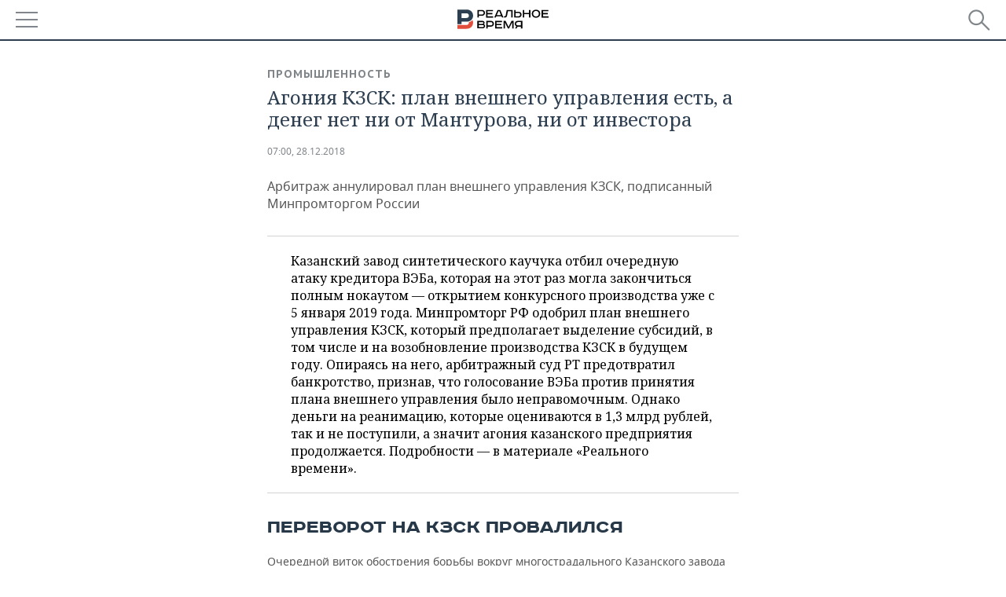

--- FILE ---
content_type: text/html; charset=utf-8
request_url: https://m.realnoevremya.ru/articles/124816-ocherednoe-obostrenie-borby-vokrug-kzsk-i-kzsk-silikon
body_size: 20087
content:
<!DOCTYPE HTML>
<html lang="ru">
<head prefix="og: https://ogp.me/ns# fb: https://ogp.me/ns/fb# article: https://ogp.me/ns/article#">
    <meta charset="utf-8">
    <link rel="icon" type="image/png" href="/favicon-16x16.png" sizes="16x16">
    <link rel="icon" type="image/png" href="/favicon-32x32.png" sizes="32x32">
    <link rel="icon" type="image/png" href="/favicon-96x96.png" sizes="96x96">
    <link rel="icon" type="image/png" href="/favicon-192x192.png" sizes="192x192">
    <meta property="og:type" content="website">
    <meta property="og:url" content="https://realnoevremya.ru/articles/124816-ocherednoe-obostrenie-borby-vokrug-kzsk-i-kzsk-silikon" />
    <meta name="twitter:card" content="summary">
    <meta name="twitter:site" content="@Realnoevremya">
            <meta name="twitter:title" content="Агония КЗСК: план внешнего управления есть, а денег нет ни от Мантуров">
        <meta name="twitter:description" content="Авторы плана финоздоровления рассчитывают на повышение стоимости клеев-герметиков и на субсидии Минпромторга РФ. Обострение борьбы вокруг КЗСК и КЗСК-Силикон">
    
        <meta property="og:title" content="Агония КЗСК: план внешнего управления есть, а денег нет ни от Мантурова, ни от инвестора">
    <meta property="twitterDescription" content="Агония КЗСК: план внешнего управления есть, а денег нет ни от Мантурова, ни от инвестора">
    <meta property="og:description" content="Арбитраж аннулировал план внешнего управления КЗСК, подписанный Минпромторгом России">
    <meta property="pageDescription" content="Арбитраж аннулировал план внешнего управления КЗСК, подписанный Минпромторгом России">
    <meta name="description" content="Авторы плана финоздоровления рассчитывают на повышение стоимости клеев-герметиков и на субсидии Минпромторга РФ. Обострение борьбы вокруг КЗСК и КЗСК-Силикон">

    <meta name="theme-color" content="#2c3f50">
    <meta name="msapplication-navbutton-color" content="black">
    <meta name="apple-mobile-web-app-status-bar-style" content="#2c3f50">

                <link rel="canonical" href="https://realnoevremya.ru/articles/124816-ocherednoe-obostrenie-borby-vokrug-kzsk-i-kzsk-silikon">
        
    <title>Очередное обострение борьбы вокруг КЗСК и КЗСК-Силикон  — Реальное время</title>
    <link href="/favicon.ico" type="image/x-icon" rel="shortcut icon"/>

        <meta name="viewport" content="width=device-width, initial-scale=1.0">

    <link rel="stylesheet" href="/raw/libs/slick-1.6.0/slick/slick.css?v=1435154751">
    <link rel="stylesheet" href="/assets/mobile/css/style.css?v=1435154751">
    <link rel="stylesheet" type="text/css" href="/assets/journal/css/content-style.css?v=1473867705" />
    <script src="/assets/journal/js/banner.min.js?v=1435154751"></script>
</head>

<body>
<svg xmlns="http://www.w3.org/2000/svg" xmlns:xlink="http://www.w3.org/1999/xlink" x="0px" y="0px"  style="display: none;" >
    <symbol id="logo-text" viewBox="0 0 150 32">
            <path class="st0" d="M40.3,0.7c2.9,0,5.1,1.9,5.1,4.8s-2.2,4.8-5.1,4.8h-5v2.9h-2.3V0.7H40.3z M35.3,8.2h5c1.7,0,2.9-1,2.9-2.7
        c0-1.7-1.2-2.7-2.9-2.7h-5V8.2z"/>
            <path class="st0" d="M58.5,0.7v2.1h-8.9v3h8v2.1h-8v3.3h9.2v2.1H47.3V0.7H58.5z"/>
            <path class="st0" d="M70.5,0.7l5.3,12.5h-2.4l-0.9-2H64l-0.9,2h-2.5l5.5-12.5H70.5z M64.8,9.2h6.7L69,2.7h-1.4L64.8,9.2z"/>
            <path class="st0" d="M91,0.7v12.5h-2.3V2.8h-5.6l-1.4,7.3c-0.4,2.1-1.7,3.1-3.7,3.1h-1.3V11h1.1c0.9,0,1.4-0.4,1.6-1.2l1.7-9.1H91
        z"/>
            <path class="st0" d="M95.7,0.7v3h4.8c2.9,0,5.1,1.8,5.1,4.7c0,2.9-2.2,4.8-5.1,4.8h-7.1V0.7H95.7z M95.7,11.1h4.6
        c1.9,0,2.9-1,2.9-2.7c0-1.8-1.1-2.7-2.9-2.7h-4.6V11.1z"/>
            <path class="st0" d="M109.8,0.7v5h8v-5h2.3v12.5h-2.3V7.7h-8v5.5h-2.3V0.7H109.8z"/>
            <path class="st0" d="M129.3,13.5c-3.9,0-7-2.6-7-6.6s3.1-6.6,7-6.6s7,2.6,7,6.6S133.2,13.5,129.3,13.5z M129.3,11.5
        c2.7,0,4.7-1.7,4.7-4.6c0-2.9-2.1-4.6-4.7-4.6c-2.6,0-4.7,1.7-4.7,4.6S126.7,11.5,129.3,11.5z"/>
            <path class="st0" d="M149.7,0.7v2.1h-8.9v3h8v2.1h-8v3.3h9.2v2.1h-11.5V0.7H149.7z"/>
            <path class="st0" d="M40.9,18.6c2.3,0,3.8,1.3,3.8,3.2c0,1-0.3,1.8-1.1,2.3c1.2,0.5,1.9,1.7,1.9,3.1c0,2.1-1.7,3.8-4.1,3.8h-8.6
        V18.6H40.9z M35.3,23.6h5.9c0.9,0,1.4-0.7,1.4-1.4c0-0.8-0.4-1.5-1.7-1.5h-5.6L35.3,23.6L35.3,23.6z M35.3,29h6.2
        c1.3,0,2-0.8,2-1.7c0-1.1-0.7-1.7-1.8-1.7h-6.4L35.3,29L35.3,29z"/>
            <path class="st0" d="M55,18.6c2.9,0,5.1,1.9,5.1,4.8s-2.2,4.8-5.1,4.8h-5.1v2.9h-2.3V18.6H55z M49.9,26.1h5c1.7,0,2.9-1,2.9-2.7
        c0-1.7-1.2-2.7-2.9-2.7h-5V26.1z"/>
            <path class="st0" d="M73.3,18.6v2.1h-8.9v3h8v2.1h-8V29h9.2v2.1H62.1V18.6L73.3,18.6L73.3,18.6z"/>
            <path class="st0" d="M79.2,18.6l4.9,9.9h0.1l4.9-9.9h3.3v12.5h-2.3v-9.7h-0.2l-4.8,9.7H83l-4.7-9.7h-0.2v9.7h-2.2V18.6L79.2,18.6
        L79.2,18.6z"/>
            <path class="st0" d="M106.8,31.1h-2.3v-2.9H99l-1.6,2.9h-2.5l2-3.5c-1.6-0.8-2.5-2.3-2.5-4.2c0-2.9,2.2-4.8,5.1-4.8h7.4V31.1z
         M99.5,20.7c-1.7,0-2.9,1.1-2.9,2.7c0,1.7,1.2,2.6,2.9,2.6h5v-5.4H99.5z"/>
    </symbol>
    <symbol id="logo-P" viewBox="0 0 150 32">
        <path class="st1" d="M15.1,0c6.1,0,10.7,4.1,10.7,10.1S21.2,20,15.1,20H6.8v4.1H0V0H15.1z M6.8,13.9h8c2.4,0,4.1-1.3,4.1-3.7
			c0-2.4-1.7-4-4.1-4h-8V13.9z"/>
    </symbol>
    <symbol id="logo-B" viewBox="0 0 150 32">
        <path class="st2" d="M18.9,20.9c0,0.2,0,0.4,0,0.6c0,2.4-1.7,4-4.1,4h-8l0,0H0v6.2h15.1c6.1,0,10.7-4.1,10.7-10.1
			c0-1.6-0.3-3.1-1-4.4C23.6,18.7,21.4,20.3,18.9,20.9L18.9,20.9L18.9,20.9z"/>
    </symbol>

    <symbol id="logo-text-en" viewBox="0 0 150 32">
        <polygon points="59.7,1.3 59.7,3.3 50.9,3.3 50.9,6.3 58.7,6.3 58.7,8.3 50.9,8.3 50.9,11.6 60,11.6 60,13.7 48.6,13.7 48.6,1.3
		"/>
        <path d="M65.9,9.7h6.6l-2.6-6.4h-1.4L65.9,9.7z M71.4,1.3l5.2,12.3h-2.3l-0.9-1.9H65l-0.9,1.9h-2.4l5.4-12.3H71.4z"/>
        <polygon points="80.9,1.3 80.9,11.6 89.7,11.6 89.7,13.7 78.5,13.7 78.5,1.3 	"/>
        <polygon points="93.8,1.3 101.9,10.5 101.9,1.3 104.3,1.3 104.3,13.7 101.9,13.7 93.7,4.4 93.7,13.7 91.5,13.7 91.5,1.3 	"/>
        <path d="M113.2,12.1c2.7,0,4.7-1.7,4.7-4.6s-2-4.6-4.7-4.6c-2.6,0-4.6,1.7-4.6,4.6S110.6,12.1,113.2,12.1 M113.2,14
		c-3.8,0-6.9-2.6-6.9-6.5s3.1-6.5,6.9-6.5c3.8,0,6.9,2.6,6.9,6.5S117,14,113.2,14"/>
        <polygon points="133.3,1.3 133.3,3.3 124.5,3.3 124.5,6.3 132.3,6.3 132.3,8.3 124.5,8.3 124.5,11.6 133.6,11.6 133.6,13.7
		122.2,13.7 122.2,1.3 	"/>
        <polygon points="36.4,18.7 40.7,29 41.6,29 46,18.7 48.4,18.7 43,31 39.3,31 33.8,18.7 	"/>
        <path d="M52.6,26h4.9c1.7,0,2.9-1,2.9-2.7s-1.2-2.7-2.9-2.7h-4.9C52.6,20.7,52.6,26,52.6,26z M57.6,18.7c2.9,0,5,1.9,5,4.8
		c0,2-1.1,3.4-2.6,4.1l1.9,3.4h-2.4l-1.6-2.9h-5.3V31h-2.2V18.7H57.6z"/>
        <path d="M36.7,8.8h4.9c1.7,0,2.9-1,2.9-2.7s-1.2-2.7-2.9-2.7h-4.9V8.8z M41.6,1.3c2.9,0,5,1.9,5,4.8c0,2-1.1,3.4-2.6,4.1l1.9,3.4
		h-2.4l-1.6-2.9h-5.3v2.9h-2.2V1.3H41.6z"/>
        <polygon points="76,18.7 76,20.7 67.2,20.7 67.2,23.7 75.1,23.7 75.1,25.7 67.2,25.7 67.2,28.9 76.3,28.9 76.3,31 65,31 65,18.7
		"/>
        <polygon points="81.8,18.7 86.6,28.3 86.7,28.3 91.6,18.7 94.8,18.7 94.8,31 92.6,31 92.6,21.4 92.3,21.4 87.7,31 85.6,31 81,21.4
		80.7,21.4 80.7,31 78.5,31 78.5,18.7 	"/>
        <polygon points="99.3,18.7 103.5,25.7 103.8,25.7 108,18.7 110.6,18.7 104.7,27.9 104.7,31 102.4,31 102.4,27.9 96.6,18.7 	"/>
        <path d="M113.4,27.1h6.6l-2.6-6.4h-1.4L113.4,27.1z M119,18.7l5.2,12.3h-2.3l-0.9-1.9h-8.4l-0.9,1.9h-2.4l5.4-12.3H119z"/>
    </symbol>


    <symbol id="searchico" viewBox="0 0 410.23 410.23">
        <path d="M401.625,364.092l-107.1-107.1c19.125-26.775,30.6-59.288,30.6-93.713c0-89.888-72.675-162.562-162.562-162.562
		S0,73.392,0,163.279s72.675,162.562,162.562,162.562c34.425,0,66.938-11.475,93.713-30.6l107.1,107.1
		c9.562,9.562,26.775,9.562,38.25,0l0,0C413.1,390.867,413.1,375.566,401.625,364.092z M162.562,287.592
		c-68.85,0-124.312-55.463-124.312-124.312c0-68.85,55.462-124.312,124.312-124.312c68.85,0,124.312,55.462,124.312,124.312
		C286.875,232.129,231.412,287.592,162.562,287.592z"/>
    </symbol>

    <symbol id="white-calendar" viewBox="0 0 485 485">
        <path class="st1" d="M438.2,71.7V436H46.8V71.7H438.2 M476.9,32.3h-38.7H46.8H8.1v39.3V436v39.3h38.7h391.4h38.7V436V71.7V32.3
        L476.9,32.3z"/>

        <rect x="147.8" y="9.7" class="st1" width="38.7" height="117.2"/>
        <rect x="295" y="9.7" class="st1" width="38.7" height="117.2"/>

        <rect x="90" y="200" width="50" height="50"/>
        <rect x="220" y="200" width="50" height="50"/>
        <rect x="350" y="200" width="50" height="50"/>

        <rect x="90" y="320" width="50" height="50"/>
        <rect x="220" y="320" width="50" height="50"/>
        <rect x="350" y="320" width="50" height="50"/>
    </symbol>

    <symbol id="social-vk" viewBox="0 0 11.9 17.9">
        <path d="M8.7,8.1L8.7,8.1C10,7.7,11,6.5,11,4.8c0-2.3-1.9-3.6-4-3.6H0v15.5h6.4c3.9,0,5.5-2.5,5.5-4.7C11.9,9.5,10.6,8.5,8.7,8.1z
	 M3.6,3.9h0.8c0.6,0,1.5-0.1,2,0.2C6.9,4.5,7.2,5,7.2,5.6c0,0.5-0.2,1-0.6,1.4C6,7.4,5.3,7.3,4.7,7.3H3.6V3.9z M7.3,13.5
	c-0.5,0.4-1.4,0.3-2,0.3H3.6V10h1.9c0.6,0,1.3,0,1.8,0.3s0.9,1,0.9,1.6C8.1,12.5,7.9,13.1,7.3,13.5z"/>
    </symbol>

    <symbol id="social-tw" viewBox="0 0 20.2 17.9">
        <path d="M20.2,2.7c-0.7,0.3-1.5,0.6-2.4,0.7c0.9-0.6,1.5-1.4,1.8-2.3c-0.8,0.5-1.7,0.8-2.6,1c-0.8-0.8-1.8-1.3-3-1.3
		c-2.3,0-4.1,1.8-4.1,4.1c0,0.3,0,0.6,0.1,0.9C6.6,5.6,3.5,4,1.5,1.5C1.1,2.1,0.9,2.8,0.9,3.6C0.9,5,1.6,6.3,2.7,7
		C2,7,1.4,6.8,0.8,6.5c0,0,0,0,0,0.1c0,2,1.4,3.7,3.3,4c-0.3,0.1-0.7,0.1-1.1,0.1c-0.3,0-0.5,0-0.8-0.1c0.5,1.6,2.1,2.8,3.9,2.9
		c-1.4,1.1-3.2,1.8-5.1,1.8c-0.3,0-0.7,0-1-0.1c1.8,1.2,4,1.9,6.3,1.9c7.6,0,11.7-6.3,11.7-11.7c0-0.2,0-0.4,0-0.5
		C18.9,4.2,19.6,3.5,20.2,2.7z"/>
    </symbol>

    <symbol id="social-fb" viewBox="0 0 15.3 17.9">
        <path d="M10.8,0H8.5C5.9,0,4.2,1.7,4.2,4.4v2H1.9c-0.2,0-0.4,0.2-0.4,0.4v2.9c0,0.2,0.2,0.4,0.4,0.4h2.3v7.4c0,0.2,0.2,0.4,0.4,0.4
		h3c0.2,0,0.4-0.2,0.4-0.4v-7.4h2.7c0.2,0,0.4-0.2,0.4-0.4V6.8c0-0.1,0-0.2-0.1-0.3c-0.1-0.1-0.2-0.1-0.3-0.1H8V4.7
		c0-0.8,0.2-1.2,1.3-1.2h1.6c0.2,0,0.4-0.2,0.4-0.4V0.4C11.2,0.2,11,0,10.8,0z"/>
    </symbol>

    <symbol id="social-yt" viewBox="0 0 24.8 17.9">
        <path d="M23.6,4.4c0-1.9-1.5-3.4-3.4-3.4H4.5C2.6,1,1.1,2.5,1.1,4.4v9c0,1.9,1.5,3.4,3.4,3.4h15.8
		c1.9,0,3.4-1.5,3.4-3.4v-9H23.6z M10.2,12.7V4.3l6.4,4.2L10.2,12.7z"/>
    </symbol>

    <symbol id="social-inc" viewBox="0 0 512 512">
        <path d="M352,0H160C71.6,0,0,71.6,0,160v192c0,88.4,71.6,160,160,160h192c88.4,0,160-71.6,160-160V160 C512,71.6,440.4,0,352,0z M464,352c0,61.8-50.2,112-112,112H160c-61.8,0-112-50.2-112-112V160C48,98.2,98.2,48,160,48h192 c61.8,0,112,50.2,112,112V352z"/>
        <path d="M256,128c-70.7,0-128,57.3-128,128s57.3,128,128,128s128-57.3,128-128S326.7,128,256,128z M256,336 c-44.1,0-80-35.9-80-80c0-44.1,35.9-80,80-80s80,35.9,80,80C336,300.1,300.1,336,256,336z"/>
        <circle cx="393.6" cy="118.4" r="17.1"/>
    </symbol>
</svg>
<div id="mobText" style="display: none;">
    <div class="mobTextBlock">
        <p>Вы были автоматически перенаправлены на мобильную версию.</p>
        <a href="https://realnoevremya.ru/articles/124816-ocherednoe-obostrenie-borby-vokrug-kzsk-i-kzsk-silikon?utm_source=mobile&utm_medium=redirect&utm_campaign=mobile">Перейти на полную версию</a>
    </div>
    <div id="mobClose"></div>
</div>

<header>
    <a href="/" id="logo">
                <svg  xmlns:xlink="http://www.w3.org/1999/xlink" height="25px" width="116px">
            <use xlink:href="#logo-text" class="top-logo-text"></use>
            <use xlink:href="#logo-P" class="top-logo-P"></use>
            <use xlink:href="#logo-B" class="top-logo-B"></use>
        </svg>
    </a>

    <div id="menuhide" class="menuhide">
        <div></div>
    </div>
    <div class="hSearch">
        <form action="/search" method="get" id="formSearch">
            <div id="searchShow"></div>
            <input type="text" name="query" placeholder="Поиск по запросу">
            <input type="image" src="/assets/mobile/images/search.png" alt="Поиск по запросу" width="28" height="27">
        </form>
    </div>
</header>

<nav id="menu" class="menu ">
    <ul>
                <li class="more">
            <span>Регионы</span>
            <i></i>
            <ul class="sub">
                <li><a href="/region/bashkortostan">Башкортостан</a></li>
                <!--<li><a href="/region/kirov">Кировская область</a></li>-->
                <li><a href="/region/tatarstan">Татарстан</a></li>
                <li><a href="/region/udmurtiya">Удмуртия</a></li>
            </ul>
        </li>
        
        <li>
            <a href="/news">Новости</a>
        </li>


                <li class="more">
            <a href="/analytics/">Аналитика</a>
            <i></i>
            <ul class="sub">
                <!--<li><a href="/analytics/archive/articles">--><!--</a></li>-->
                <li><a href="/news/analytics">Новости аналитики</a></li>
                <!--li><a href="/analytics/indexes">Индексы цен</a></li-->
                <li><a href="/stories/107">Декларации о доходах</a></li>
                <li><a href="/stories/79">Короли госзаказа ПФО</a></li>
                <li><a href="/stories/12">Вузы Татарстана</a></li>
                <li><a href="/stories/29">Кому принадлежат торговые центры Татарстана</a></li>
            </ul>
        </li>
        
        <li class="more">
            <a href="/economics">Экономика</a>
            <i></i>
            <ul class="sub">
                                    <li><a href="/news/economics">Новости экономики</a></li>
                                <li><a href="/economics/finances">Финансы</a></li>
                <li><a href="/economics/banks">Банки</a></li>
                <li><a href="/economics/budget">Бюджет</a></li>
                <li><a href="/economics/investments">Инвестиции</a></li>
            </ul>
        </li>
        <li class="more">
            <a href="/industry">Промышленность</a>
            <i></i>
            <ul class="sub">
                                    <li><a href="/news/industry">Новости промышленности</a></li>
                                <li><a href="/industry/agriculture">Агропром</a></li>
                <li><a href="/industry/machinery">Машиностроение</a></li>
                <li><a href="/industry/petrochemistry">Нефтехимия</a></li>
                <li><a href="/industry/oil">Нефть</a></li>
                <li><a href="/industry/opk">ОПК</a></li>
                <li><a href="/industry/energy">Энергетика</a></li>
            </ul>
        </li>
        <li class="more">
            <a href="/realty">Недвижимость</a>
                            <i></i>
                <ul class="sub">
                    <li><a href="/news/realty">Новости недвижимости</a></li>
                </ul>
                    </li>
        <li class="more">
            <a href="/auto">Авто</a>
                            <i></i>
                <ul class="sub">
                    <li><a href="/news/auto">Новости авто</a></li>
                </ul>
                    </li>
        <li class="more">
            <a href="/business">Бизнес</a>
            <i></i>
            <ul class="sub">
                                    <li><a href="/news/business">Новости бизнеса</a></li>
                                <li style="display: none;"><a href="/business/cases">Кейс</a></li>
                <li><a href="/business/retail">Розничная торговля</a></li>
                <li><a href="/business/transport">Транспорт</a></li>
                <li><a href="/business/services">Услуги</a></li>
            </ul>
        </li>
        <li class="more">
            <a href="/technologies">Технологии</a>
            <i></i>
            <ul class="sub">
                                    <li><a href="/news/technologies">Новости технологий</a></li>
                                <li><a href="/technologies/it">IT</a></li>
                <li><a href="/technologies/media">Медиа</a></li>
                <li><a href="/technologies/telecommunication">Телекоммуникации</a></li>
            </ul>
        </li>
        <li class="more">
            <a href="/events">Мероприятия</a>
            <i></i>
            <ul class="sub">
                                    <li><a href="/news/events">Новости мероприятий</a></li>
                                <li><a href="/events/outside">Выездная редакция</a></li>
                <li><a href="/events/brunches">Бизнес-бранчи</a></li>
                <!--li><a href="/events/forums">Бизнес-форум</a></li-->
                <li><a href="/events/online">Online-конференции</a></li>
                <li><a href="/events/lectures">Открытая лекция</a></li>
            </ul>
        </li>
        <li class="more">
            <a href="/sports">Спорт</a>
            <i></i>
            <ul class="sub">
                                    <li><a href="/news/sports">Новости спорта</a></li>
                                <li><a href="/sports/football">Футбол</a></li>
                <li><a href="/sports/hockey">Хоккей</a></li>
                <li><a href="/sports/basketball">Баскетбол</a></li>
                <li><a href="/sports/volleyball">Волейбол</a></li>
                <li><a href="/sports/cybersport">Киберспорт</a></li>
                <li><a href="/sports/figure-skating">Фигурное катание</a></li>
                <li><a href="/sports/water">Водные виды спорта</a></li>
                <li><a href="/sports/bandy">Хоккей с мячом</a></li>
            </ul>
        </li>
        <li class="more">
            <a href="/society">Общество</a>
            <i></i>
            <ul class="sub">
                                    <li><a href="/news/society">Новости общества</a></li>
                                <li><a href="/society/authorities">Власть</a></li>
                <li><a href="/society/infrastructure">Инфраструктура</a></li>
                <li><a href="/society/history">История</a></li>
                <li><a href="/society/culture">Культура</a></li>
                <li><a href="/society/medicine">Медицина</a></li>
                <li><a href="/society/education">Образование</a></li>
                <li><a href="/incidents">Происшествия</a></li>
            </ul>
        </li>

        <li>
            <a href="/galleries">Фотогалерея</a>
        </li>
        <li>
            <a href="/stories">Сюжеты</a>
        </li>

                <li class="more">
            <span>Справочник</span>
            <i></i>
            <ul class="sub">
                <li><a href="/persons">Список персон</a></li>
                <li><a href="/companies">Список компаний</a></li>
            </ul>
        </li>
                <li>
            <a href="https://realnoevremya.ru/articles/124816-ocherednoe-obostrenie-borby-vokrug-kzsk-i-kzsk-silikon?utm_source=mobile&utm_medium=redirect&utm_campaign=mobile">Полная версия</a>
        </li>
    </ul>
    <div class="wall"></div>
</nav>



<section class="mobileVersion">

    <div class="bBlock">
            <ins data-revive-zoneid="18" data-revive-id="8c89e224c36626625246cabeff524fd5"></ins>

    </div>

    <div class="siteWidth clearfix newWidth">
    
    <div class="detailNewsCol newsColHCounter threeCols">

                        <div class="grayShareBtn">
        <div class="ya-share2" data-services="vkontakte,odnoklassniki" data-counter=""
             data-title="Агония КЗСК: план внешнего управления есть, а денег нет ни от Мантурова, ни от инвестора"
             data-image="https://realnoevremya.ru/uploads/articles/76/ca/f09b4288964579d1.jpg"
             data-description="Арбитраж аннулировал план внешнего управления КЗСК, подписанный Минпромторгом России"
                     ></div>
    </div>
        
        <div class="detailCont">
            
<article class="mobileVersion">

    <div class="category"><a href='/industry' class=''>Промышленность</a></div>
    <h1>Агония КЗСК: план внешнего управления есть, а денег нет ни от Мантурова, ни от инвестора</h1>

    <div class="dateLine">

        <span class="date"> <a href="/articles/archive/28.12.2018">07:00, 28.12.2018</a></span>

        
        

        
            </div>

            <div class="previewText">
            <p>Арбитраж аннулировал план внешнего управления КЗСК, подписанный Минпромторгом России</p>
        </div>
    
    
            <div class="centeredText">
            <p><p>Казанский завод синтетического каучука отбил очередную атаку кредитора ВЭБа, которая на этот раз могла закончиться полным нокаутом — открытием конкурсного производства уже с 5 января 2019 года. Минпромторг РФ одобрил план внешнего управления КЗСК, который предполагает выделение субсидий, в том числе и на возобновление производства КЗСК в будущем году. Опираясь на него, арбитражный суд РТ предотвратил банкротство, признав, что голосование ВЭБа против принятия плана внешнего управления было неправомочным. Однако деньги на реанимацию, которые оцениваются в 1,3 млрд рублей, так и не поступили, а значит агония казанского предприятия продолжается. Подробности — в материале «Реального времени».</p></p>
        </div>
    
    <h2>Переворот на КЗСК провалился </h2><p>Очередной виток обострения борьбы вокруг многострадального Казанского завода синтетического каучука разрешился на этой неделе. Вчера арбитражный суд РТ опубликовал полный текст достаточно сенсационного определения, в котором раскрываются подробности неудавшегося переворота по переводу КЗСК из мягкой оздоровительной процедуры внешнего управления в конкурсное производство с распродажей имущества. Переворот мог бы случиться уже 5 января прямо «под носом» у татарстанских и федеральных властей.</p><p>Напомним, что КЗСК выступил поручителем по кредиту ВЭБа на 3,7 млрд рублей, который был выдан на строительство «КЗСК-Силикон». Всего ВЭБ направил на строительство «КЗСК-Силикон» свыше 7 млрд рублей. Таким образом, общие требования ВЭБа к КЗСК и «КЗСК-Силикон» составляют свыше 10 млрд рублей, пояснил «Реальному времени» представитель интересов ВЭБа.</p><p>Как следует из документа, переворот готовился 2 ноября этого года, когда собрание кредиторов КЗСК проголосовало против утверждения плана внешнего управления. ВЭБу принадлежит 73,8% от общей кредиторской задолженности или 2,9 млрд рублей. Как рассказал источник, близкий к ВЭБу, к тому моменту план внешнего управления не был подписан Минпромторгом РФ, поэтому его нельзя было считать легитимным.</p><p><img src="/uploads/article/c9/10/37070655e293fc73.jpg"></p><p class="authorSingle">«Представители ВЭБа проголосовали за отклонение плана внешнего управления и обращения в суд с ходатайством о признании должника банкротом и об открытии конкурсного производства». Фото polit.info</p><p>По словам источника, в ВЭБе план считают несостоятельным по двум причинам: во-первых, он основан исключительно на получении субсидий от Минпромторга РФ, которые не подтверждены документально, во-вторых, он предусматривает повышение цен на клеи-герметики на 40 процентов, что «не пропустит ФАС РФ». Скептически план внешнего управления КЗСК оценивают и в налоговой службе, добавил источник, слышавший их суждение на совещании. И. о. внешнего управляющего КЗСК Павел Медведев отказался раскрывать его подробности. Пресс-служба Минпромторга РФ на запрос не ответила.</p><h2>ВЭБ пошел на крайние меры</h2><p>«Представители ВЭБа проголосовали за отклонение плана внешнего управления и обращения в суд с ходатайством о признании должника банкротом и об открытии конкурсного производства», — подтвердил «Реальному времени» исполняющий обязанности внешнего управляющего КЗСК Павел Медведев. Всего в собрании кредиторов КЗСК приняли участие представители, составляющие 83,045% от общего числа кредиторов с правом голоса. За утверждение плана внешнего управления проголосовало 0,615%, имеющих требования на 24,3 млн рублей, за отклонение плана внешнего управления в связи его доработкой и последующий созыв собрания проголосовали кредиторы с 7% голосов. Разумеется, что в итоге было принято решение, на котором настаивал ВЭБ.</p><p>С отклонением плана предприятие фактически снова было на грань между жизнью и смертью. Ведь согласно федеральному закону «О банкротстве», если в течение четырех месяцев кредиторы не утвердят план по восстановлению платежеспособности предприятия-должника, то суд вправе автоматически ввести конкурсное производство. Четырехмесячный срок для утверждения плана по восстановлению платежеспособности КЗСК истекает 5 января (внешнее управление было введено 5 сентября 2018 года, — <em>прим. ред.</em>). Провалив его в ноябре, кредиторы от ВЭБа подготовили правовую основу для беспрепятственного банкротства предприятия. Зачем? По мнению остальных конкурсных кредиторов, деньги от продажи КЗСК теоретически могут закрыть часть долга ВЭБ по финансированию «КЗСК-Силикон», в который банк вложил 7 млрд рублей.</p><p><img src="/uploads/article/d8/1b/c6ce82a3cc5e795b.jpg"></p><p class="authorSingle">9 ноября поступило заявление о признании недействительным решения собрания кредиторов от 2 ноября 2018 года от банка «Йошкар-Ола», а 14 ноября — от АКБ «Спурт». Фото палитра12.рф</p><h2>Как противники ВЭБа отложили переворот на КЗСК </h2><p>Против позиции ВЭБ выступили конкурсные кредиторы — Банк «Йошкар-Ола» и АКБ «Спурт». Именно они взялись оспаривать законность переворота на КЗСК. Как следует из определения суда, 9 ноября поступило заявление о признании недействительным решения собрания кредиторов от 2 ноября 2018 года от Банка «Йошкар-Ола», а 14 ноября — от АКБ «Спурт». Арбитраж объединил их в единое производство. Заявления кредиторов также поддержало ООО «Волго-Вятская химическая компания».</p><p>В обоснование требования Банк «Йошкар-Ола» указывал, что «ВЭБ является кредитором, требования которого обеспечены залогом. А значит, он не обладает правом голоса на собрании кредиторов (в силу п.1 ст.12 Закона о банкротстве), конкурсные кредиторы, требования которых обеспечены залогом имущества должника, имеют право голоса на собраниях кредиторов в ходе внешнего управления лишь в случае отказа от реализации предмета залога или вынесения арбитражным судом определения об отказе в удовлетворении ходатайства о реализации предмета залога в ходе соответствующей процедуры».</p><p>При разбирательстве обнаружилось, что поручительство КЗСК по кредиту ВЭБа на 3,7 млрд рублей обеспечено имуществом КЗСК «на сумму 789,5 млн рублей вместо 3,7 млрд рублей», — отмечается в определении суда. Суд установил, что ВЭБ принимал участие в собрании кредиторов не как залоговый кредитор, который не имеет права голоса, а «зарегистрирован в целях участия в собрании кредиторов с правом голоса на сумму 2,9 млрд рублей, «не обеспеченного залогом». В результате аргументация Банка «Йошкар-Ола» с треском «посыпалась», и суд отклонил их заявление.</p><h2>Минпромторг одобрил план оздоровления КЗСК, но суду это уже неважно </h2><p>Зато второй конкурсный кредитор — АКБ «Спурт» Банк — сумел доказать правоту, «выкатив» другие доводы. Он обосновал тем, что «и. о. внешнего управляющего не правомочен выносить на собрание кредиторов вопрос об утверждении плана внешнего управления». Как раз тут представитель и. о. внешнего управляющего сообщил суду, что план подписан Департаментом химико-технологического комплекса и биоинженерных технологий Министерства промышленности и торговли РФ. Документ был датирован 6 ноября 2018 года. Однако это не сыграло никакой роли в вынесении вердикта. Судья посчитала, что «составление плана было выполнено «неуполномоченным лицом» и передача его на голосование противоречит требованиям Закона о банкротстве». Таким образом, кредиторам КЗСК предстоит выбрать внешнего управляющего и представить уже новый план финансового оздоровления. Одним словом, внешнее управление КЗСК полностью «обнулилось» и пойдет по второму кругу.</p><p><img src="/uploads/article/33/c9/8099c2d3a62b8afc.jpg"></p><p class="authorSingle">Денис Мантуров во время пребывания в Казани заявил, что инструменты для спасения завода ищут. Фото tatarstan.ru<br>  </p><p>И. о внешнего управляющего Павел Медведев не смог сообщить «Реальному времени», когда будет снова выноситься план внешнего управления. «Для этого мы должны понять, погасило ли юрлицо (речь идет о СК «Балкыш», — <em>прим. ред.</em>) долг по «Силикону» (КЗСК-Силикон): если произошло, то один вариант развития события, если нет — другой. Но в любом случае, появился свет в конце тоннеля, который позволит продуктивно работать КЗСК», — отметил он. По его словам, пока никаких госконтрактов не подписано, субсидий нет. Значит, на скорое восстановление производства рассчитывать не приходится? «Может, весной, если ничего не случится и сверху ничего не упадет. Вы можете написать, что над этим бьются все, чтобы предприятие начало свою деятельность. Она может начаться через день, а может в январе — кто его знает», — рассуждает он.</p><p>Сам Денис Мантуров во время пребывания в Казани заявил, что инструменты для спасения завода ищут. «Мы всегда являлись сторонниками того, чтобы оказывать поддержку предприятиям. Что касается «КЗСК-Силикон», то это давняя история, когда, к сожалению, та финансовая модель, которая изначально с Внешэкономбанком отрабатывалась, не сработала. Поэтому сегодня для нас это предприятие важно, по номенклатуре еще важнее. Будем продолжать искать те инструменты, которые позволят в первую очередь сохранить предприятие и ту номенклатуру, которая производится там сегодня в части химической продукции. И мы рассчитываем на будущее», — сказал он журналистам.</p><p>Но причем здесь «КЗСК-Силикон»? Дело в том, что долги перед кредиторами «КЗСК-Силикон», за которое поручился КЗСК, должен был погасить таинственный инвестор СК «Балкыш». Отсюда деньги пойдут на возобновление производства КЗСК. Арбитраж установил сумму — 5,7 млрд рублей. В последний момент налоговая служба обосновала в суде включение в состав кредиторской задолженности еще 700 млн рублей долга перед бюджетом. 24 декабря «Балкыш» должен был доложить суду о перечислении. Конкурсный управляющий «КЗСК-Силикон» Андрей Черкасов сообщил, что ни рубля на счет не поступило. А значит, заводы по прежнему находятся в подвешенном состоянии, и судебные бои в судах продолжатся.</p>
    
        <div class="detailAuthors" >
        <span>Луиза Игнатьева </span>
    </div>

    <noindex>
    <div class="centeredText">
        <p style="padding: 0">
            Подписывайтесь на
            <a href="https://t.me/realnoevremya" target="_blank" rel="nofollow noindex noopener">телеграм-канал</a>,
            <a href="http://vk.com/realnoevremya_official" target="_blank" rel="nofollow noindex noopener">группу «ВКонтакте»</a> и
            <a href="https://ok.ru/realnoevremya" target="_blank" rel="nofollow noindex noopener">страницу в «Одноклассниках»</a> «Реального времени». Ежедневные видео на
            <a href="https://rutube.ru/channel/23839985/" target="_blank" rel="nofollow noindex noopener">Rutube</a> и
            <a href="https://dzen.ru/realnoevremya" target="_blank" rel="nofollow noindex noopener">«Дзене»</a>.
        </p>
    </div>
</noindex>

    
    <span class="wrap_category">
            <a href='/industry' class=''>Промышленность</a><a href='/industry/petrochemistry' class=''>Нефтехимия</a><a href='/industry/machinery' class=''>Машиностроение</a>            <a href='/region/tatarstan' class='region'>Татарстан</a>                    </span>
</article>


<script type="application/ld+json">
    {
        "@context": "http://schema.org",
        "@type": "Article",
        "datePublished": "2018-12-28T07:00:00+0300",
        "dateModified": "2018-12-28T09:20:26+0300",
        "headline": "Агония КЗСК: план внешнего управления есть, а денег нет ни от Мантурова, ни от инвестора",
        "description": "Авторы плана финоздоровления рассчитывают на повышение стоимости клеев-герметиков и на субсидии Минпромторга РФ. Обострение борьбы вокруг КЗСК и КЗСК-Силикон",
        "mainEntityOfPage" : "https://realnoevremya.ru/articles/124816-ocherednoe-obostrenie-borby-vokrug-kzsk-i-kzsk-silikon",
        "author": {
            "@type": "Person",
            "name": "Луиза Игнатьева "
        },
        "image" : {
            "@type": "ImageObject",
            "url": "https://realnoevremya.ru/assets/journal/images/logo@2x.png",
            "height": "64",
            "width": "300"
        },
        "publisher": {
            "@type": "Organization",
            "name": "ООО «Реальное время»",
            "logo" : {
                "@type" : "ImageObject",
                "url": "https://realnoevremya.ru/assets/journal/images/logo@2x.png",
                "height": "300",
                "width": "64"
            }
        }
    }
</script>

                    </div>

        <div class="clearfix"></div>

<div class="wrap-social-share" style="padding-bottom: 15px">
    <h5 class="title-share">Поделитесь в соцсетях</h5>
    <div class="colorShareBtn">
        <div class="ya-share2"
             data-services="vkontakte,odnoklassniki,whatsapp,telegram"
             data-title="Агония КЗСК: план внешнего управления есть, а денег нет ни от Мантурова, ни от инвестора"
             data-image="https://realnoevremya.ru/uploads/articles/76/ca/f09b4288964579d1.jpg"
             data-description="Арбитраж аннулировал план внешнего управления КЗСК, подписанный Минпромторгом России"
                    ></div>

                <span id="SimplanumWidget"></span>

            </div>

<!--    <h5 class="title-subscribe">Хотите быть в курсе новостей?</h5>-->
<!--    <p style="font-weight: 600;">Подпишитесь на нас в-->
<!--        <a href="https://vk.com/realnoevremya_official" rel="nofollow noindex noopener" target="_blank">ВКонтакте</a>.-->
<!--        --><!--    </p>-->
</div>

<!--        <noindex>-->
<!--        --><!--        </noindex>-->

        
        <noindex>
                                    <div class="bBlock">
                        <ins data-revive-zoneid="26" data-revive-id="8c89e224c36626625246cabeff524fd5"></ins>

                </div>
                            </noindex>

                    <div class="bBlock">
                    <ins data-revive-zoneid="23" data-revive-id="8c89e224c36626625246cabeff524fd5"></ins>

            </div>

                        
<div id="wrap-smi2">
    <div class="headerBlock"><h2>Новости партнеров</h2></div>

        <div id="M616890ScriptRootC970966"></div>

        <div class="smi24__informer smi24__auto" data-smi-blockid="17468"></div>
    <script>
        (window.smiq = window.smiq || []).push({});
    </script>

                <div id="unit_96962"></div>
        <script type="text/javascript" charset="utf-8">
            (function() {
                var sc = document.createElement('script'); sc.type = 'text/javascript'; sc.async = true;
                sc.src = '//smi2.ru/data/js/96962.js'; sc.charset = 'utf-8';
                var s = document.getElementsByTagName('script')[0]; s.parentNode.insertBefore(sc, s);
            }());
        </script>
    
    <!-- SVK-Native Lenta Loader -->
            <script type="text/javascript" data-key="24fe91f875b9f7869f22e3b69f150af6">
            (function(w, a) {
                (w[a] = w[a] || []).push({
                    'script_key': '24fe91f875b9f7869f22e3b69f150af6',
                    'settings': {
                        'w': 18234,
                        'sid': 11166,
                        'type': 'lenta',
                    }
                });
                window['_SVKNativeLoader'].initWidgets();
            })(window, '_svk_native_widgets');
        </script>
        <!-- /SVK-Native Lenta Loader-->

</div>
<style>
    #wrap-smi2 {
        margin-bottom: 30px;
    }
    #wrap-smi2 .smi-widget__header17468 {
        display: none !important;
    }
    #M616890ScriptRootC970966_0a275 {
        margin-bottom: 20px;
    }
</style>
            
<div class="actualStory clearfix">
    <h4><a href="/stories">Сюжеты</a></h4>
    <ul>
                    <li>
                <a href="/stories/v-kazani-prohodit-sammit-glav-gosudarstv-brics">XVI саммит БРИКС в Казани                    <span class="counter">
                        <span>499</span>
                        материалов                    </span>
                </a>
            </li>
                    <li>
                <a href="/stories/176">Великие воины Татарии. Цикл исторических материалов                    <span class="counter">
                        <span>24</span>
                        материала                    </span>
                </a>
            </li>
            </ul>
    <ul>
                    <li>
                <a href="/stories/180">Искусственный интеллект                     <span class="counter">
                        <span>181</span>
                        материал                    </span>
                </a>
            </li>
            </ul>
    <a href="/stories" class="all">Все сюжеты </a>
</div>

            </div>

    <noindex>
    
    <div class="related_news">
            <h2 class="header_news">Читайте также</h2>
            <ul class="newsList">
            
<li class="newsElement">
    <a href="/news/377896-sudostroitelnaya-kompaniya-ak-bars-uvelichila-otgruzku-sudov-na-17">
        <strong>17 янв</strong>
                Судостроительная компания «Ак Барс» увеличила отгрузку судов на 17%    </a>
</li>

<li class="newsElement">
    <a href="/news/377887-kazan-i-almetevsk-lidiruyut-po-sluchayam-samovolnoy-zameny-gazovyh-kolonok">
        <strong>17 янв</strong>
                В Татарстане предложили полную дегазификацию жилфонда    </a>
</li>

<li class="newsElement">
    <a href="/news/377847-rossiya-i-ukraina-soglasilis-o-lokalnom-prekraschenii-ognya-okolo-zaes">
        <strong>17 янв</strong>
                Россия и Украина согласились о локальном прекращении огня около Запорожской АЭС    </a>
</li>

<li class="newsElement">
    <a href="/news/377650-kitay-priostanovil-import-rossiyskoy-elektroenergii-s-nachala-2026-goda">
        <strong>16 янв</strong>
                Китай приостановил импорт российской электроэнергии с начала 2026 года    </a>
</li>

<li class="newsElement">
    <a href="/news/377519-mintrans-k-2028-godu-na-dorogah-rossii-poyavitsya-bolee-300-bespilotnikov">
        <strong>15 янв</strong>
                Минтранс: к 2028 году на дорогах России появится более 300 беспилотников    </a>
</li>

<li class="newsElement">
    <a href="/news/377387-v-naberezhnyh-chelnah-narastili-vypusk-komplektuyuschih-dlya-gruzovikov-kamaz">
        <strong>15 янв</strong>
                В Набережных Челнах нарастили выпуск комплектующих для грузовиков КАМАЗ    </a>
</li>

<li class="newsElement">
    <a href="/news/377457-sud-obyazal-fermu-tally-bulyak-v-tatarstane-ustanovit-sanitarnuyu-zonu">
        <strong>15 янв</strong>
                Суд обязал ферму с крупным рогатым скотом «Таллы Буляк» в Татарстане установить санитарную зону    </a>
</li>
        </ul>
        <a class="loadMoreBtn" href="/news"><span>Все новости за сегодня</span></a>
            <ul class="mainNewsList first">
                                <li class="card withPic leftPic " >
        
        <a href="/articles/377309-melodiya-izdala-albom-kazanskogo-kompozitora-elmira-nizamova">
                            <span class="pic">
                   <img class="lazyload blur-up" src="/uploads/mediateka/fa/84/ff40fee32664e431.lazy.jpg" data-src="/uploads/mediateka/fa/84/ff40fee32664e431.thumb.jpg" alt="Судьба композитора в Татарстане: сам написал, сам записал, сам выпустил">                </span>
                    </a>

                <span class="meta-info">
            <span class="border categories"><a href='/society' class='border l-category'> Общество </a></span>            <span class="border date">17 янв, 00:00</span>
            <span class="border">
                                            </span>
        </span>
        
        <a href="/articles/377309-melodiya-izdala-albom-kazanskogo-kompozitora-elmira-nizamova">
            <strong>Судьба композитора в Татарстане: сам написал, сам записал, сам выпустил</strong>
            Почему пример Эльмира Низамова — исключение        </a>
    </li>
                                <li class="card withPic leftPic " >
        
        <a href="/articles/377629-kollegiya-mintruda-tatarstana-2026-glavnoe">
                            <span class="pic">
                   <img class="lazyload blur-up" src="/uploads/mediateka/92/12/bd1f35bce7c64c49.lazy.jpg" data-src="/uploads/mediateka/92/12/bd1f35bce7c64c49.thumb.jpg" alt="Меньше 75 тысяч не предлагать: наем местных кадров растет из-за дороговизны мигрантов">                </span>
                    </a>

                <span class="meta-info">
            <span class="border categories"><a href='/industry' class='border l-category'> Промышленность </a></span>            <span class="border date">16 янв, 00:00</span>
            <span class="border">
                                            </span>
        </span>
        
        <a href="/articles/377629-kollegiya-mintruda-tatarstana-2026-glavnoe">
            <strong>Меньше 75 тысяч не предлагать: наем местных кадров растет из-за дороговизны мигрантов</strong>
            В январе татарстанские работодатели не подали ни одной заявки на привлечение иностранных специалистов        </a>
    </li>
                                <li class="card withPic leftPic " >
        
        <a href="/articles/376056-uniks-otkryl-2026-god-pobedoy-nad-lokomotivom-na-glazah-u-novichka-bryuera">
                            <span class="pic">
                   <img class="lazyload blur-up" src="/uploads/mediateka/09/55/2a4eb3219fc28cbe.lazy.jpg" data-src="/uploads/mediateka/09/55/2a4eb3219fc28cbe.thumb.jpg" alt="Полет Беленицкого и искупление Пьера: УНИКС открыл 2026 год победой над «Локо» на глазах у новичка">                </span>
                    </a>

                <span class="meta-info">
            <span class="border categories"><a href='/sports' class='border l-category'> Спорт </a></span>            <span class="border date">05 янв, 00:00</span>
            <span class="border">
                                            </span>
        </span>
        
        <a href="/articles/376056-uniks-otkryl-2026-god-pobedoy-nad-lokomotivom-na-glazah-u-novichka-bryuera">
            <strong>Полет Беленицкого и искупление Пьера: УНИКС открыл 2026 год победой над «Локо» на глазах у новичка</strong>
            Рассказываем, что даст казанцам подписание Брюэра и какую роль в построениях Перасовича займет американец        </a>
    </li>
                                <li class="card withPic leftPic " >
        
        <a href="/articles/377595-kazan-nachala-xxi-veka-verh-po-ulice-butlerova">
                            <span class="pic">
                   <img class="lazyload blur-up" src="/uploads/mediateka/4a/19/acf19d1eebdc3b94.lazy.jpg" data-src="/uploads/mediateka/4a/19/acf19d1eebdc3b94.thumb.jpg" alt="Казань начала XXI века: вверх по улице Бутлерова, мимо снесенных номеров">                </span>
                    </a>

                <span class="meta-info">
            <span class="border categories"><a href='/society' class='border l-category'> Общество </a></span>            <span class="border date">17 янв, 00:00</span>
            <span class="border">
                                            </span>
        </span>
        
        <a href="/articles/377595-kazan-nachala-xxi-veka-verh-po-ulice-butlerova">
            <strong>Казань начала XXI века: вверх по улице Бутлерова, мимо снесенных номеров</strong>
            Поднимаемся по бывшей улице Ново-Горшечной        </a>
    </li>
                                <li class="card withPic leftPic " >
        
        <a href="/articles/377723-air-otchitalsya-ob-itogah-2025-goda">
                            <span class="pic">
                   <img class="lazyload blur-up" src="/uploads/mediateka/08/98/372aeadbf0b8662a.lazy.jpg" data-src="/uploads/mediateka/08/98/372aeadbf0b8662a.thumb.jpg" alt="Минуллина — о схватках инвесторов: «Приход каждого нового — настоящая бойня. Крови не видно»">                </span>
                    </a>

                <span class="meta-info">
            <span class="border categories"><a href='/industry' class='border l-category'> Промышленность </a></span>            <span class="border date">16 янв, 16:37</span>
            <span class="border">
                                            </span>
        </span>
        
        <a href="/articles/377723-air-otchitalsya-ob-itogah-2025-goda">
            <strong>Минуллина — о схватках инвесторов: «Приход каждого нового — настоящая бойня. Крови не видно»</strong>
            Объем частных инвестиций в экономику Татарстана составил 1,3 трлн рублей — на треть больше, чем в 2024 году        </a>
    </li>
                    </ul>
            <ul class="mainNewsList ">
                                <li class="card withPic leftPic " >
        
        <a href="/articles/377676-iniciativa-deputata-gosdumy-po-zaschite-shkol-mozhet-razbitsya-o-kadrovyy-golod">
                            <span class="pic">
                   <img class="lazyload blur-up" src="/uploads/mediateka/gallery/ab/a4/bc9fdcfde36b8523.lazy.jpg" data-src="/uploads/mediateka/gallery/ab/a4/bc9fdcfde36b8523.thumb.jpg" alt="Инициатива депутата Госдумы по защите школ может разбиться о кадровый голод">                </span>
                    </a>

                <span class="meta-info">
            <span class="border categories"><a href='/society' class='border l-category'> Общество </a></span>            <span class="border date">16 янв, 17:55</span>
            <span class="border">
                                            </span>
        </span>
        
        <a href="/articles/377676-iniciativa-deputata-gosdumy-po-zaschite-shkol-mozhet-razbitsya-o-kadrovyy-golod">
            <strong>Инициатива депутата Госдумы по защите школ может разбиться о кадровый голод</strong>
            Классного руководителя в школах России предложили заменить на педагога-наставника без предметной нагрузки        </a>
    </li>
                                <li class="card withPic leftPic " >
        
        <a href="/articles/377351-v-tatarstane-prozhitochnyy-minimum-odin-iz-samyh-nizkih-sredi-regionov-rossii">
                            <span class="pic">
                   <img class="lazyload blur-up" src="/uploads/mediateka/gallery/ef/98/e691398b23628ae7.lazy.jpg" data-src="/uploads/mediateka/gallery/ef/98/e691398b23628ae7.thumb.jpg" alt="«Прожиточный минимум — это начальная точка. А что с ним дальше делать?»">                </span>
                    </a>

                <span class="meta-info">
            <span class="border categories"><a href='/society' class='border l-category'> Общество </a></span>            <span class="border date">15 янв, 16:30</span>
            <span class="border">
                                            </span>
        </span>
        
        <a href="/articles/377351-v-tatarstane-prozhitochnyy-minimum-odin-iz-samyh-nizkih-sredi-regionov-rossii">
            <strong>«Прожиточный минимум — это начальная точка. А что с ним дальше делать?»</strong>
            Он составляет 44,2% от медианной зарплаты, но эксперты предложили ориентир в 50—60%        </a>
    </li>
                                <li class="card withPic leftPic " >
        
        <a href="/articles/377082-obschepit-tatarstana-pokazal-pochti-88-mlrd-oborota-za-11-mesyacev-2025-goda">
                            <span class="pic">
                   <img class="lazyload blur-up" src="/uploads/mediateka/61/41/2b6eae46a5d4c03a.lazy.jpg" data-src="/uploads/mediateka/61/41/2b6eae46a5d4c03a.thumb.jpg" alt="Рестораторы Татарстана готовятся к «голодному» 2026 году">                </span>
                    </a>

                <span class="meta-info">
            <span class="border categories"><a href='/society' class='border l-category'> Общество </a></span>            <span class="border date">13 янв, 15:28</span>
            <span class="border">
                                            </span>
        </span>
        
        <a href="/articles/377082-obschepit-tatarstana-pokazal-pochti-88-mlrd-oborota-za-11-mesyacev-2025-goda">
            <strong>Рестораторы Татарстана готовятся к «голодному» 2026 году</strong>
            Оборот рынка общественного питания Татарстана за неполный 2025 год составил почти 88 млрд рублей, превысив показатели всего предыдущего года, но рестораторы готовятся «снять розовые очки» в 2026-м        </a>
    </li>
                                <li class="card withPic leftPic " >
        
        <a href="/articles/377636-zamerzshie-v-britanii">
                            <span class="pic">
                   <img class="lazyload blur-up" src="/uploads/mediateka/79/42/e43dae5cd117c407.lazy.jpg" data-src="/uploads/mediateka/79/42/e43dae5cd117c407.thumb.jpg" alt="Замерзшие в Британии">                </span>
                    </a>

                <span class="meta-info">
            <span class="border categories"><a href='/society' class='border l-category'> Общество </a></span>            <span class="border date">17 янв, 00:00</span>
            <span class="border">
                                            </span>
        </span>
        
        <a href="/articles/377636-zamerzshie-v-britanii">
            <strong>Замерзшие в Британии</strong>
            «Земля под снегом» Эндрю Миллера — исторический роман о человеческих отношениях внутри изолированной метелью деревни        </a>
    </li>
                                <li class="card withPic leftPic " >
        
        <a href="/articles/377834-na-itogovoy-kollegii-goskomiteta-po-tarifam-rasskazali-o-prichinah-ih-rosta">
                            <span class="pic">
                   <img class="lazyload blur-up" src="/uploads/mediateka/72/09/cab1bbf1eb2c92c7.lazy.jpg" data-src="/uploads/mediateka/72/09/cab1bbf1eb2c92c7.thumb.jpg" alt="Алексей Песошин: «Граждане и бизнес должны понимать, из чего складывается тариф»">                </span>
                    </a>

                <span class="meta-info">
            <span class="border categories"><a href='/society' class='border l-category'> Общество </a></span>            <span class="border date">16 янв, 19:35</span>
            <span class="border">
                                            </span>
        </span>
        
        <a href="/articles/377834-na-itogovoy-kollegii-goskomiteta-po-tarifam-rasskazali-o-prichinah-ih-rosta">
            <strong>Алексей Песошин: «Граждане и бизнес должны понимать, из чего складывается тариф»</strong>
            Татарстанский премьер поручил изменить практику «раздувания» тарифов за счет учета «непрофильных» расходов        </a>
    </li>
                    </ul>
        </div>
    </noindex>
</div>

    <div class="bBlock">
            <ins data-revive-zoneid="20" data-revive-id="8c89e224c36626625246cabeff524fd5"></ins>

    </div>

    <span class="upBtn"></span>
</section>
<footer>
    <div class="siteWidth">

        <div class="subscription">
            <label for="email">Подпишитесь на новости</label>

            <div class="inputWrap"><input type="email" id="email"
                                          placeholder="Ваш E-mail"></div>
            <div class="submitWrap"><input type="submit" value="Подписаться">
            </div>
        </div>

        <div class="copy">
            <p>&copy; 2015 - 2026 Сетевое издание «Реальное время» Зарегистрировано Федеральной службой по надзору в сфере связи, информационных технологий и массовых коммуникаций (Роскомнадзор) – регистрационный номер ЭЛ № ФС 77 - 79627 от 18 декабря 2020 г. (ранее свидетельство Эл № ФС 77-59331 от 18 сентября 2014 г.)</p>

            Использование материалов Реального Времени разрешено только с предварительного согласия правообладателей, упоминание сайта и прямая гиперссылка обязательны при частичном или полном воспроизведении материалов.        </div>

        <div class="left">
            <a href="/" class="logo">
                <svg height="30px" width="100px" >
                    <use xlink:href="#logo-text" class="top-logo-text"></use>
                    <use xlink:href="#logo-P" class="top-logo-P"></use>
                    <use xlink:href="#logo-B" class="top-logo-B"></use>
                </svg>
            </a>
            <span class="age">18+</span>

            <ul class="fMenu">
                <li>
                    <a href="//realnoevremya.ru/pages/about?utm_source=mobile&utm_medium=redirect&utm_campaign=mobile">Редакция</a>
                </li>
                <li>
                    <a href="//realnoevremya.ru/pages/ad?utm_source=mobile&utm_medium=redirect&utm_campaign=mobile">Реклама</a>
                </li>
                <li>
                    <a href="//realnoevremya.ru/pages/disclaimer?utm_source=mobile&utm_medium=redirect&utm_campaign=mobile">Правовая информация</a>
                </li>
                <li>
                    <a href="https://realnoevremya.ru/pages/personal_data" target="_blank">
                        Политика о персональных данных                    </a>
                </li>
            </ul>
            <div class="fullSite">
                <a href="https://realnoevremya.ru/articles/124816-ocherednoe-obostrenie-borby-vokrug-kzsk-i-kzsk-silikon?utm_source=mobile&utm_medium=redirect&utm_campaign=mobile" class="showSite">Полная версия</a>
            </div>
        </div>

        <div class="right">
            <ul class="socials">
                <li class="vk">
                    <a href="http://vk.com/realnoevremya_official" target="_blank" rel="nofollow noindex noopener">
                        <svg xmlns="http://www.w3.org/2000/svg" width="20" height="20" viewBox="0 0 20 20"><path fill="#ccc" d="M10 .4C4.698.4.4 4.698.4 10s4.298 9.6 9.6 9.6s9.6-4.298 9.6-9.6S15.302.4 10 .4zm3.692 10.831s.849.838 1.058 1.227c.006.008.009.016.011.02c.085.143.105.254.063.337c-.07.138-.31.206-.392.212h-1.5c-.104 0-.322-.027-.586-.209c-.203-.142-.403-.375-.598-.602c-.291-.338-.543-.63-.797-.63a.305.305 0 0 0-.095.015c-.192.062-.438.336-.438 1.066c0 .228-.18.359-.307.359h-.687c-.234 0-1.453-.082-2.533-1.221c-1.322-1.395-2.512-4.193-2.522-4.219c-.075-.181.08-.278.249-.278h1.515c.202 0 .268.123.314.232c.054.127.252.632.577 1.2c.527.926.85 1.302 1.109 1.302a.3.3 0 0 0 .139-.036c.338-.188.275-1.393.26-1.643c0-.047-.001-.539-.174-.775c-.124-.171-.335-.236-.463-.26a.55.55 0 0 1 .199-.169c.232-.116.65-.133 1.065-.133h.231c.45.006.566.035.729.076c.33.079.337.292.308 1.021c-.009.207-.018.441-.018.717c0 .06-.003.124-.003.192c-.01.371-.022.792.24.965a.216.216 0 0 0 .114.033c.091 0 .365 0 1.107-1.273a9.718 9.718 0 0 0 .595-1.274c.015-.026.059-.106.111-.137a.266.266 0 0 1 .124-.029h1.781c.194 0 .327.029.352.104c.044.119-.008.482-.821 1.583l-.363.479c-.737.966-.737 1.015.046 1.748z"/></svg>
                    </a>
                </li>

                <li class="tg"><a href="https://t.me/realnoevremya" target="_blank" rel="nofollow noindex noopener">
                        <svg xmlns="http://www.w3.org/2000/svg" width="20" height="20" viewBox="0 0 20 20"><path fill="#ccc" d="M10 0c5.523 0 10 4.477 10 10s-4.477 10-10 10S0 15.523 0 10S4.477 0 10 0Zm4.442 6c-.381.007-.966.207-3.779 1.362a485.41 485.41 0 0 0-5.907 2.512c-.48.189-.73.373-.753.553c-.044.346.46.453 1.094.657c.517.166 1.213.36 1.575.368c.328.007.694-.127 1.098-.4c2.76-1.84 4.183-2.769 4.273-2.789c.063-.014.15-.032.21.02c.059.052.053.15.046.177c-.05.211-2.641 2.538-2.79 2.691l-.072.072c-.55.543-1.105.898-.147 1.521c.866.563 1.37.922 2.26 1.5c.57.368 1.017.805 1.605.752c.271-.025.55-.276.693-1.026c.335-1.77.995-5.608 1.147-7.19a1.742 1.742 0 0 0-.017-.393a.42.42 0 0 0-.144-.27c-.121-.098-.309-.118-.392-.117Z"/></svg>
                    </a>
                </li>

                <li class="yt">
                    <a href="https://rutube.ru/channel/23839985/" target="_blank" rel="nofollow noindex noopener">
                        <svg width="20" height="20" viewBox="0 0 132 132" fill="none" xmlns="http://www.w3.org/2000/svg">
                            <g clip-path="url(#clip0_519_1972)">
                                <path d="M81.5361 62.9865H42.5386V47.5547H81.5361C83.814 47.5547 85.3979 47.9518 86.1928 48.6451C86.9877 49.3385 87.4801 50.6245 87.4801 52.5031V58.0441C87.4801 60.0234 86.9877 61.3094 86.1928 62.0028C85.3979 62.6961 83.814 62.9925 81.5361 62.9925V62.9865ZM84.2115 33.0059H26V99H42.5386V77.5294H73.0177L87.4801 99H106L90.0546 77.4287C95.9333 76.5575 98.573 74.7559 100.75 71.7869C102.927 68.8179 104.019 64.071 104.019 57.7359V52.7876C104.019 49.0303 103.621 46.0613 102.927 43.7857C102.233 41.51 101.047 39.5307 99.362 37.7528C97.5824 36.0698 95.6011 34.8845 93.2223 34.0904C90.8435 33.3971 87.8716 33 84.2115 33V33.0059Z" fill="#ccc"/>
                                <path d="M198 3.05176e-05C198 36.4508 168.451 66.0001 132 66.0001C124.589 66.0001 117.464 64.7786 110.814 62.5261C110.956 60.9577 111.019 59.3541 111.019 57.7359V52.7876C111.019 48.586 110.58 44.8824 109.623 41.7436C108.59 38.3588 106.82 35.4458 104.443 32.938L104.311 32.7988L104.172 32.667C101.64 30.2721 98.7694 28.5625 95.4389 27.4506L95.3108 27.4079L95.1812 27.3701C92.0109 26.446 88.3508 26 84.2115 26H77.2115V26.0059H71.3211C67.8964 18.0257 66 9.23434 66 3.05176e-05C66 -36.4508 95.5492 -66 132 -66C168.451 -66 198 -36.4508 198 3.05176e-05Z" fill="#ccc"/>
                            </g>
                            <rect x="1" y="1" width="130" height="130" rx="65" stroke="#ccc" stroke-width="2"/>
                            <defs>
                                <clipPath id="clip0_519_1972">
                                    <rect width="132" height="132" rx="66" fill="white"/>
                                </clipPath>
                            </defs>
                        </svg>
                    </a>
                </li>
            </ul>

            <ul class="langSelect">
                <li><a href="//realnoevremya.ru" class="active">Ru</a> </li>
                <li><a href="//realnoevremya.com" >En</a> </li>
            </ul>

            <p class="founder">
                Учредитель ООО «Реальное время»<br>Главный редактор Третьяков А.А.<br>Телефон редакции: +7 (843) 222-90-80<br>info@realnoevremya.ru            </p>

        </div>
    </div>
    <div class="siteWidth" style=" margin-bottom: -30px;">
                <br>
        <!--LiveInternet counter-->
        <script type="text/javascript"><!--
            document.write("<a style='border-bottom-color: transparent; position: absolute; left: -10000px;' href='//www.liveinternet.ru/click;Realnoevremya' " +
                "target=_blank><img src='//counter.yadro.ru/hit;Realnoevremya?t17.2;r" +
                escape(document.referrer) + ((typeof(screen) == "undefined") ? "" :
                ";s" + screen.width + "*" + screen.height + "*" + (screen.colorDepth ?
                    screen.colorDepth : screen.pixelDepth)) + ";u" + escape(document.URL) +
                ";" + Math.random() +
                "' alt='' title='LiveInternet: показано число просмотров за 24" +
                " часа, посетителей за 24 часа и за сегодня' " +
                "border='0' width='88' height='31'><\/a>")
            //--></script>
        <!--/LiveInternet-->

        <!-- Yandex.Metrika informer -->
            <a href="https://metrika.yandex.ru/stat/?id=28732741&amp;from=informer"
               target="_blank" rel="nofollow"><img src="https://informer.yandex.ru/informer/28732741/3_0_EFEFEFFF_EFEFEFFF_0_uniques"
                                                   style="width:88px; height:31px; border:0;" alt="Яндекс.Метрика" title="Яндекс.Метрика: данные за сегодня (просмотры, визиты и уникальные посетители)" /></a>
            <!-- /Yandex.Metrika informer -->

            <!-- Yandex.Metrika counter -->
            <script type="text/javascript" >
              (function (d, w, c) {
                (w[c] = w[c] || []).push(function() {
                  try {
                    w.yaCounter28732741 = new Ya.Metrika({
                      id:28732741,
                      clickmap:true,
                      trackLinks:true,
                      accurateTrackBounce:true
                    });
                  } catch(e) { }
                });

                var n = d.getElementsByTagName("script")[0],
                  s = d.createElement("script"),
                  f = function () { n.parentNode.insertBefore(s, n); };
                s.type = "text/javascript";
                s.async = true;
                s.src = "https://mc.yandex.ru/metrika/watch.js";

                if (w.opera == "[object Opera]") {
                  d.addEventListener("DOMContentLoaded", f, false);
                } else { f(); }
              })(document, window, "yandex_metrika_callbacks");
            </script>
            <noscript><div><img src="https://mc.yandex.ru/watch/28732741" style="position:absolute; left:-9999px;" alt="" /></div></noscript>
            <!-- /Yandex.Metrika counter -->
            </div>
</footer>

<!-- Google Analytics -->
<script>
    (function (i, s, o, g, r, a, m) { i['GoogleAnalyticsObject'] = r; i[r] = i[r] || function () { (i[r].q = i[r].q || []).push(arguments) }, i[r].l = 1 * new Date(); a = s.createElement(o), m = s.getElementsByTagName(o)[0]; a.async = 1; a.src = g; m.parentNode.insertBefore(a, m) })(window, document, 'script', '//www.google-analytics.com/analytics.js', 'ga');
    ga('create', 'UA-60264422-1', 'auto');
    ga('send', 'pageview');
</script>

<!-- begin of Top100 code -->
<script id="top100Counter" type="text/javascript" src="https://counter.rambler.ru/top100.jcn?4420405" ></script>
<noscript>
    <a class="rambler" href="https://top100.rambler.ru/navi/4420405/" style="position:absolute; left:-9999px;" rel="nofollow noindex noopener">
        <img src="https://counter.rambler.ru/top100.cnt?4420405" alt="Rambler's Top100" border="0" />
    </a>
</noscript>
<!-- end of Top100 code -->

</body>
<script type="application/ld+json">
{
    "@context": "http://schema.org",
    "@type": "NewsMediaOrganization",
    "name": "Новости, спорт, аналитика и деловые новости",
    "alternateName": "Онлайн-газета «Реальное время»",
    "url": "https://realnoevremya.ru",
    "description": "Интернет-газета Реальное время ― новости Казани, Татарстана и России. Деловые новости, аналитика и актуальная информация о развитии экономики и технологий.",
    "keywords": "новости, новости казани и татарстана, новости россии, спорт, политика, экономика, финансы, бизнес газета, курсы валют, исследование",
    "typicalAgeRange": "18+",
    "image": "/assets/journal/images/logo@2x.png",
    "sameAs": [
        "https://vk.com/realnoevremya_official",
        "https://rutube.ru/channel/23839985"
    ],
    "sourceOrganization": {
        "@type": "Organization",
        "description": "Интернет-газета Реальное время ― новости Казани, Татарстана и России. Деловые новости, аналитика и актуальная информация о развитии экономики и технологий.",
        "url": "https://realnoevremya.ru",
        "name": "ООО «Реальное время»",
        "telephone": "+7 (843) 222-90-80",
        "email" : "info@realnoevremya.ru",
        "location":{
            "@type": "Place",
            "geo": {
                "@type": "GeoCoordinates",
                "latitude": "55.790256",
                "longitude": "49.154598"
            }
        },
        "address": {
            "@type": "PostalAddress",
            "addressCountry": "Россия",
            "addressRegion": "Татарстан",
            "addressLocality": "Казань",
            "postalCode": "420097",
            "streetAddress": "ул. Академическая, 2, 5 этаж"
        },
        "contactPoint" : [
            {
                "@type" : "ContactPoint",
                "telephone" : "+7 (843) 222-90-80",
                "name" : "Редакция",
                "contactType" : " customer service",
                "email" : "info@realnoevremya.ru"
            }, {
                "@type" : "ContactPoint",
                "telephone" : "+7 (843) 222-90-70",
                "name" : "Коммерческий департамент",
                "contactType" : "sales",
                "email" : "reklama@realnoevremya.ru"
            }
        ]
    }
}
</script>

<!-- VKpixel -->
<script type="text/javascript">(window.Image ? (new Image()) : document.createElement('img')).src = 'https://vk.com/rtrg?p=VK-RTRG-213723-glVID';</script>
<!-- Facebook Pixel Code -->
<!--<script> !function(f,b,e,v,n,t,s) {if(f.fbq)return;n=f.fbq=function(){n.callMethod? n.callMethod.apply(n,arguments):n.queue.push(arguments)}; if(!f._fbq)f._fbq=n;n.push=n;n.loaded=!0;n.version='2.0'; n.queue=[];t=b.createElement(e);t.async=!0; t.src=v;s=b.getElementsByTagName(e)[0]; s.parentNode.insertBefore(t,s)}(window, document,'script', 'https://connect.facebook.net/en_US/fbevents.js'); fbq('init', '179273382679461'); fbq('track', 'PageView'); </script> <noscript><img height="1" width="1" style="display:none" src="https://www.facebook.com/tr?id=179273382679461&ev=PageView&noscript=1" /></noscript>-->
<!-- End Facebook Pixel Code -->

<script charset="UTF-8" src="//cdn.sendpulse.com/js/push/3c4ec3ac77610c4b75d862af4d7eca61_0.js" async></script>

<script type="text/javascript">
    var LANGUAGE = "ru";
</script>

<script src="/assets/journal/js/jquery-1.10.2.min.js"></script>
<script src="/assets/mobile/js/slick.min.js"></script>
<script async src="/assets/journal/js/charts.js?v=1473867705"></script>
<script async src="/assets/mobile/js/script.js?v=1473867705"></script>
<script async src="/assets/mobile/js/pages/index.js?v=1473867705"></script>
    <script async src="//bs.realnoevremya.ru/live/www/delivery/asyncjs.php"></script>

<script type="text/javascript" src="/assets/journal/js/libs/lazysizes.min.js?v=1473867705"></script>
<script type="text/javascript" src="/assets/journal/js/addtocopy.min.js?v=1473867705" async="async"></script>
<script type="text/javascript" src="https://yastatic.net/share2/share.js" async="async"></script>
<script type="text/javascript" src="/assets/journal/js/libs/simplanum/simplanum.min.js" async="async"></script>
<script type="text/javascript" src="https://jsc.lentainform.com/r/e/realnoevremya.ru.970966.js" async="async"></script>
<script type="text/javascript" src="https://jsn.24smi.net/smi.js" async="async"></script>
<script type="text/javascript" src="https://lenta.sparrow.ru/js/loader.js" async="async"></script>
</html>


--- FILE ---
content_type: application/javascript
request_url: https://smi2.ru/counter/settings?payload=CMDnAhjcu5TuvDM6JGNkM2FlYzI3LWJjOTgtNGQ4ZC1hMGE3LWI4ZDNiZjhjNGE0Zg&cb=_callbacks____0mkiso85t
body_size: 1513
content:
_callbacks____0mkiso85t("[base64]");